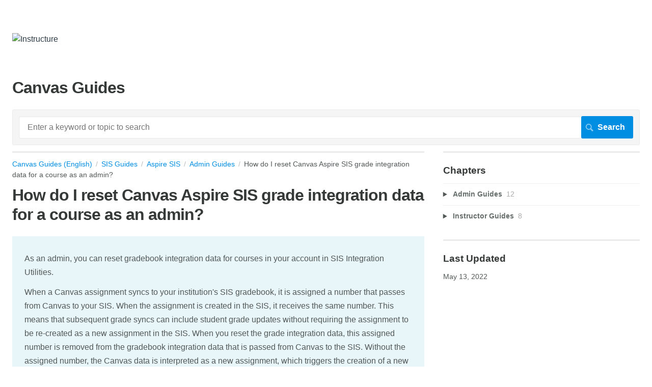

--- FILE ---
content_type: text/html; charset=utf-8
request_url: https://guides.instructure.com/m/100554/l/1556338-how-do-i-reset-canvas-aspire-sis-grade-integration-data-for-a-course-as-an-admin
body_size: 7807
content:
<!DOCTYPE html>
<html lang="en">
  <head>
    <meta http-equiv='Content-Type' content='text/html;charset=UTF-8'>
<meta http-equiv="X-UA-Compatible" content="IE=edge">
<meta name="viewport" content="width=device-width, initial-scale=1">
<title>How do I reset Canvas Aspire SIS grade integration data for a course as an admin? | Aspire SIS | Canvas Guides (English)</title>
<meta name='description' content=''>

<meta name="turbo-prefetch" content="false">

  <meta name="csrf-param" content="authenticity_token" />
<meta name="csrf-token" content="v8llHSuB6P9kYuE7TuDY0eX3QoJQNrPGCiQs8TSr0eZCp--a2ZOTyTgDIZ0ZAfILsbcmF3rCh2o-HLelwKU3xA" />

  <meta name="csp-nonce" />


<meta name="robots" content="noindex">

    <link rel="stylesheet" crossorigin="anonymous" href="https://assets.screensteps.com/assets/themes/fonts/helvetica-817579c9.css" integrity="sha384-M+MqKs6aRFAoJOFdAnMviyZlwYboHZEhhn77HrkRN6gCnEBqrWxQ0hHXyZQcGHz0" />

<link rel="stylesheet" crossorigin="anonymous" href="https://assets.screensteps.com/assets/themes/alpha-9421820b.css" data-turbo-track="reload" integrity="sha384-HFWH4htBg3gwCvp9DwUD9qcHcNNEcb6YH/aiLtP9y6IxtBoTCxqMCPF3J8tk72ps" />
<style>
  /* headings */
  h1,
  h1.toc-heading,
  h2.toc-heading {
    color: #;
  }

  h2.toc-subheading,
  h3.toc-subheading,
  h4.toc-subheading,
  h5.toc-subheading,
  h6.toc-subheading {
    color: #;
  }

  .screensteps-article-content h2 {
    color: #;
  }

  .screensteps-article-content h3,
  .screensteps-article-content h4,
  .screensteps-article-content h5,
  .screensteps-article-content h6 {
    color: #;
  }

  .screensteps-sidebar h3 {
    color: #;
  }

  .sidebar-subheading {
    color: #;
  }

  .comments-heading {
    color: #;
  }

  /* base/_buttons */
  input[type="button"],
  input[type="reset"],
  input[type="submit"],
  button,
  .screensteps-bg-action-color,
  .screensteps-courses .screensteps-progress-bar::before,
  .classic-sidebar .ss-button {
    background-color: #008ee2;
  }

  input[type="button"]:hover,
  input[type="reset"]:hover,
  input[type="submit"]:hover,
  button:hover,
  button.screensteps-bg-action-color:hover,
  a.screensteps-bg-action-color:hover,
  .classic-sidebar .ss-button:hover {
    background-color: #58585b;
  }

  /* base/_forms */
  input[type="email"]:focus,
  input[type="number"]:focus,
  input[type="password"]:focus,
  input[type="search"]:focus,
  input[type="tel"]:focus,
  input[type="text"]:focus,
  input[type="url"]:focus,
  input[type="color"]:focus,
  input[type="date"]:focus,
  input[type="datetime"]:focus,
  input[type="datetime-local"]:focus,
  input[type="month"]:focus,
  input[type="time"]:focus,
  input[type="week"]:focus,
  select[multiple=multiple]:focus,
  textarea:focus {
    border-color: #008ee2;
  }


  .screensteps-training-site .screensteps-main-search .search-field:not(:placeholder-shown) {
    box-shadow: 0 0 0 2px #ffffff;
  }

  /* base/_typography */
  body {
    background-color: #ffffff !important;
    color: #;
  }

  a, .screensteps-sidebar-widget .icon-links button {
    color: #008ee2;
  }



  /* _screensteps-container */
  .screensteps-container a:visited {
    color: #008ee2;
  }
 .screensteps-container a:active,
 .screensteps-container a:focus,
 .screensteps-container a:hover {
    color: #58585b;
  }

  /* _screensteps-manual-contents */
  .screensteps-manual-contents h2 a {
    color: #008ee2;
  }
  /* _screensteps-foldable-sections */
  .screensteps-main-content .embedded-chapter-article > * {
    color: #008ee2;
  }

  /* screensteps-header */
  .screensteps-branding h1,
  .screensteps-header .screensteps-branding a,
  .screensteps-training-site .screensteps-profile-subnav-toggle {
    color: #2d3b45;
  }

  .screensteps-header .screensteps-branding a:hover {
    color: #008ee2;
  }

  /* meta data text */
  .chapter-count,
  .screensteps-comment-count,
  .screensteps-lesson-details,
  .nested-chapter-lessons a.active:after,
  .screensteps-single-comment time {
    color: #;
  }
</style>

<script src="https://assets.screensteps.com/assets/jquery-9eb95fa6.js" crossorigin="anonymous" integrity="sha384-ZvpUoO/+PpLXR1lu4jmpXWu80pZlYUAfxl5NsBMWOEPSjUn/6Z/hRTt8+pR6L4N2"></script>
<script src="https://assets.screensteps.com/assets/application-b9655710.js" crossorigin="anonymous" defer="defer" data-turbo-track="reload" integrity="sha384-w+rw0s+RN+i7K0ttxDr43yp8spD6kqKioi4wpXPpRDI3xr/E3iTNXcn012A5YpBE"></script>


  <style media=''>li.logout, li.profile { display: none; }

/* Center images */
#screensteps-document div.image { width: 100%; }
#screensteps-document div.image img { margin: 0 auto; }

/*Inner Content */
div class="screensteps-inner-content" { text-align: left}

#screensteps-main-content, #screensteps-steps, #screensteps-description, #screensteps-inner-content, #screensteps-title-area, #screensteps-search div.search-results, #comments-content
{
    border: none;
}

/*Make ToC a List */
.screensteps-group header {
  text-align:left;
  margin-left: 0;
}
.asset-list li {
  display: block;
  float: none;
  margin-left: 0;
}

/*Remove Image background and border */
.screensteps-steps .image {
 background-color: transparent;
 border: none;
}

/*Introduction text call out */
.screensteps-textblock.screensteps-wrapper--introduction {
color: inherit;
}</style>

    <meta name="turbo-visit-control" content="reload">

    <script>// Jquery function to get url parameters
$.extend({
  getUrlVars: function(){
    var vars = [], hash;
    var hashes = window.location.href.slice(window.location.href.indexOf('?') + 1).split('&');
    for(var i = 0; i < hashes.length; i++)
    {
      hash = hashes[i].split('=');
      vars.push(hash[0]);
      vars[hash[0]] = hash[1];
    }
    return vars;
  },
  getUrlVar: function(name){
    return $.getUrlVars()[name];
  }
});

var get_vars;
var removeItems = function(level){
  switch(parseInt(level)){
    case 4:
      // set max width=600px
      $('#screensteps-document').css('max-width','600px');
      var iml = $('#screensteps-document').find('img');
      for(var x=0; x<iml.length; x++){ 
          $(iml[x]).css('max-width','470px');
      }
    case 3:
      // Remove next, prev
      $('.screensteps-next-prev-navigation').hide();
      $('#screensteps-breadcrumb').hide();
    case 2:
      // Remove Comments
      $('#comments-wrapper').hide();
    case 1:
    default:
      // Remove header, sidebar, and footer
      $(".screensteps-site-title-wrapper, .screensteps-header, .screensteps-main-search, .screensteps-title, .screensteps-next-prev-navigation, .screensteps-sidebar-widget").hide();
      $('#screensteps-main-content-wrapper').css('margin-right','10px');
      $('#screensteps-content-wrapper').css('min-width', '0px');
      $('body,html').css('min-width','0px').css('background-color','#fff')
      $('#page').css('-moz-box-shadow', 'none').css('-webkit-box-shadow', 'none');
      $('#container').css('margin',0).css('padding',0);
  }
}
$(document).ready(function(){
    get_vars = $.getUrlVars();
    if(get_vars['e']!==undefined){
      removeItems(get_vars['e']);


    }
});


$(document).ready(function() {
  if ($('#screensteps-document').length > 0) {
    var add_this = $('#add-this-container');
    add_this.insertAfter($('#screensteps-breadcrumb'));
    add_this.removeClass('hide');
    $('#screensteps-steps div.screensteps-next-prev-navigation').before(add_this.html());
  }
  if ($('#screensteps-content-wrapper.manual-toc').length > 0) {
    var add_this = $('#add-this-container');
    $('#screensteps-inner-content').append(add_this);
    add_this.removeClass('hide');
  }
})
</script>

    <script>
  (function(i,s,o,g,r,a,m){i['GoogleAnalyticsObject']=r;i[r]=i[r]||function(){
  (i[r].q=i[r].q||[]).push(arguments)},i[r].l=1*new Date();a=s.createElement(o),
  m=s.getElementsByTagName(o)[0];a.async=1;a.src=g;m.parentNode.insertBefore(a,m)
  })(window,document,'script','https://www.google-analytics.com/analytics.js','ga');

  ga('create', 'UA-9138420-9', 'auto');
  ga('send', 'pageview');

</script>



    
      <link rel="alternate" type="application/rss+xml" title="RSS: All Lessons for Canvas Guides (English)" href="/?format=rss" />
  <link rel="alternate" type="application/rss+xml" title="RSS: Lessons for manual Aspire SIS" href="/m/100554.rss" />

  </head>
  <body id="body" class="site-article helvetica-body helvetica-header" data-content-template="2015" data-controller="toaster">
      

      <header class="screensteps-header" role="banner">
  <a class="skip-navigation--link" id="skip-navigation" href="#screensteps-main-content">
  Skip to main content
</a>

  <div class="screensteps-branding">
    <div class="logo-wrapper">
        <span class="company-logo">
          <a href="/" title="Canvas Guides (English)">
            <img alt="Instructure" class="screensteps-site-logo" src="https://media.screensteps.com/logos/9285/2019_CanvasLogoHorizontal_Color_crop_tr.png" />
          </a>
        </span>
    </div>

  </div>
</header>


    <div class="screensteps-container-wrapper">
      <main class="screensteps-container">
          <div class="screensteps-site-title-wrapper">
            <h1 class="screensteps-site-title toc-heading">Canvas Guides</h1>
          </div>
          <div class="screensteps-main-search" role="search">
              <form id="screensteps-search-form" role="search" action="/searches" accept-charset="UTF-8" method="get">
  <div class="screensteps-search-form">
    <label for="text">Search term</label>
    <input type="search" name="text" id="text" class="search-field" placeholder="Enter a keyword or topic to search" aria-label="Search" />
    
    <input type="submit" name="commit" value="Search" class="search-submit" data-disable-with="Search" />
  </div>
</form>

          </div>
        

<div class="screensteps-content-wrapper manual-lesson lesson right-sidebar" data-screensteps-article="true">
  <div class="screensteps-main-content" role="main">
      <header class="screensteps-title">
        <div id="screensteps-breadcrumb" role="navigation" aria-label="breadcrumb"><a href="/">Canvas Guides (English)</a><span class="manual-group-breadcrumb"><a href="/#SISGuides">SIS Guides</a></span><a href="/m/100554">Aspire SIS</a><span class="chapter-breadcrumb"><a href="/m/100554/c/342300">Admin Guides</a></span>How do I reset Canvas Aspire SIS grade integration data for a course as an admin?</div>
      </header>

    <div id="screensteps-main-content">
      <div class="screensteps-article" data-screensteps-article="true">
  <!-- 1 -->

<div class="article__content screensteps-article-content" data-controller="article photoswipe" data-article-id="1556338" data-article-type-id="0" data-space-id="2204" data-manual-id="100554" data-workflow="false" data-article-rewrite-links-value="true" data-article-base-path-value="/" data-photoswipe-article-id-value="1556338" data-article-author-action-outlet=".nav__item" data-checklist-article-id-value="1556338" data-workflow-article-id-value="1556338">
  

    <h1 class="lesson">How do I reset Canvas Aspire SIS grade integration data for a course as an admin?</h1>
    <div class="screensteps-steps"  data-role="steps-container">
          <div class="instructions screensteps-textblock screensteps-wrapper--introduction screensteps-wrapper" tabindex="0" role="status" aria-label="introduction">
  <div id="text-content_D1389B02-77EC-43FB-978A-631B4AB1AFAE" class="text-block-content">
    <p>As an admin, you can reset gradebook integration data for courses in your account in SIS Integration Utilities. </p>
<p>When a Canvas assignment syncs to your institution's SIS gradebook, it is assigned a number that passes from Canvas to your SIS. When the assignment is created in the SIS, it receives the same number. This means that subsequent grade syncs can include student grade updates without requiring the assignment to be re-created as a new assignment in the SIS. When you reset the grade integration data, this assigned number is removed from the gradebook integration data that is passed from Canvas to the SIS. Without the assigned number, the Canvas data is interpreted as a new assignment, which triggers the creation of a new assignment in the SIS gradebook. </p>
<p>Unlike a typical SIS grade sync, when you reset grade integration data, you cannot select or deselect assignments to include. </p>
<p><strong>Note:</strong> To reset integration data for a course, you must know the course ID. To find a course ID, you can open a course and view the URL. The course ID is the set of numbers after <em>https://...courses/</em>. Alternatively, you can view the course URL by hovering your cursor over the course name link in the Courses page. </p>
  </div>
</div>
      <div class="step step-depth-1" data-step-uuid="75F14622-CA87-4FBC-B32C-CC1F905460BF">
      <h2 id="open-account" tabindex="0">
        <a class="screensteps-anchor" tabindex="-1" aria-hidden="true" data-turbo="false" href="#open-account"><svg xmlns="http://www.w3.org/2000/svg" width="16" height="16" viewBox="0 0 20 20" enable-background="new 0 0 20 20" role="img" aria-labelledby="atnq9oy2iq44eojnjxnjmmpwl3auda7d"><title id="atnq9oy2iq44eojnjxnjmmpwl3auda7d">Heading anchor</title><path d="M7.859 14.691l-.81.805c-.701.695-1.843.695-2.545 0-.336-.334-.521-.779-.521-1.252s.186-.916.521-1.252l2.98-2.955c.617-.613 1.779-1.515 2.626-.675.389.386 1.016.384 1.403-.005.385-.389.383-1.017-.006-1.402-1.438-1.428-3.566-1.164-5.419.675l-2.98 2.956c-.715.709-1.108 1.654-1.108 2.658 0 1.006.394 1.949 1.108 2.658.736.73 1.702 1.096 2.669 1.096.967 0 1.934-.365 2.669-1.096l.811-.805c.389-.385.391-1.012.005-1.4-.387-.388-1.014-.39-1.403-.006zm9.032-11.484c-1.547-1.534-3.709-1.617-5.139-.197l-1.009 1.002c-.389.386-.392 1.013-.006 1.401.386.389 1.013.391 1.402.005l1.01-1.001c.74-.736 1.711-.431 2.346.197.336.335.522.779.522 1.252s-.186.917-.522 1.251l-3.18 3.154c-1.454 1.441-2.136.766-2.427.477-.389-.386-1.016-.383-1.401.005-.386.389-.384 1.017.005 1.401.668.662 1.43.99 2.228.99.977 0 2.01-.492 2.993-1.467l3.18-3.153c.712-.71 1.107-1.654 1.107-2.658 0-1.005-.395-1.949-1.109-2.659z"></path></svg></a>
        Open Account
</h2>      <div class="image">
  <img width="453" height="542" style="max-width: min(100%, 453px);" loading="lazy" alt="Open Account" data-action="click->photoswipe#open" data-photoswipe-target="photo" data-srcset="https://media.screensteps.com/image_assets/assets/007/949/740/original/167b4d34-2e3f-4046-9aed-39673e67bdab.png 453w" data-src="https://media.screensteps.com/image_assets/assets/007/949/740/original/167b4d34-2e3f-4046-9aed-39673e67bdab.png" data-sizes="auto" class="clickable lazyload" src="https://media.screensteps.com/image_assets/assets/007/949/740/original/167b4d34-2e3f-4046-9aed-39673e67bdab.png">
</div>

      <div class="instructions screensteps-textblock" tabindex="0">
  <div id="text-content_AC133C70-BEE9-4A75-B5DC-6DF9828E8433" class="text-block-content">
    <p>In Global Navigation, click the <strong>Admin</strong> link [1], then click the name of the account [2].</p>
  </div>
</div>
</div>
      <div class="step step-depth-1" data-step-uuid="C13B5667-142F-49D0-8483-E5AD64A0D53D">
      <h2 id="open-sis-integration" tabindex="0">
        <a class="screensteps-anchor" tabindex="-1" aria-hidden="true" data-turbo="false" href="#open-sis-integration"><svg xmlns="http://www.w3.org/2000/svg" width="16" height="16" viewBox="0 0 20 20" enable-background="new 0 0 20 20" role="img" aria-labelledby="ap1gj94ar8v550kamaegiwgntpxtbg3m"><title id="ap1gj94ar8v550kamaegiwgntpxtbg3m">Heading anchor</title><path d="M7.859 14.691l-.81.805c-.701.695-1.843.695-2.545 0-.336-.334-.521-.779-.521-1.252s.186-.916.521-1.252l2.98-2.955c.617-.613 1.779-1.515 2.626-.675.389.386 1.016.384 1.403-.005.385-.389.383-1.017-.006-1.402-1.438-1.428-3.566-1.164-5.419.675l-2.98 2.956c-.715.709-1.108 1.654-1.108 2.658 0 1.006.394 1.949 1.108 2.658.736.73 1.702 1.096 2.669 1.096.967 0 1.934-.365 2.669-1.096l.811-.805c.389-.385.391-1.012.005-1.4-.387-.388-1.014-.39-1.403-.006zm9.032-11.484c-1.547-1.534-3.709-1.617-5.139-.197l-1.009 1.002c-.389.386-.392 1.013-.006 1.401.386.389 1.013.391 1.402.005l1.01-1.001c.74-.736 1.711-.431 2.346.197.336.335.522.779.522 1.252s-.186.917-.522 1.251l-3.18 3.154c-1.454 1.441-2.136.766-2.427.477-.389-.386-1.016-.383-1.401.005-.386.389-.384 1.017.005 1.401.668.662 1.43.99 2.228.99.977 0 2.01-.492 2.993-1.467l3.18-3.153c.712-.71 1.107-1.654 1.107-2.658 0-1.005-.395-1.949-1.109-2.659z"></path></svg></a>
        Open SIS Integration
</h2>      <div class="image">
  <img width="169" height="279" style="max-width: min(100%, 169px);" loading="lazy" alt="Open SIS Integration" data-action="click->photoswipe#open" data-photoswipe-target="photo" data-srcset="https://media.screensteps.com/image_assets/assets/004/692/072/original/3e76be3b-6427-4d20-966a-945cbe05dcc5.png 169w" data-src="https://media.screensteps.com/image_assets/assets/004/692/072/original/3e76be3b-6427-4d20-966a-945cbe05dcc5.png" data-sizes="auto" class="clickable lazyload" src="https://media.screensteps.com/image_assets/assets/004/692/072/original/3e76be3b-6427-4d20-966a-945cbe05dcc5.png">
</div>

      <div class="instructions screensteps-textblock" tabindex="0">
  <div id="text-content_7C1023E5-4E09-4D85-9CB4-5516CAE58BBF" class="text-block-content">
    <p>In the Account Navigation menu, click the <strong>SIS Integration</strong> link. </p>
  </div>
</div>
</div>
      <div class="step step-depth-1" data-step-uuid="37FA68EB-F7D3-4334-B968-FEC8D4A7F389">
      <h2 id="open-grade-sync" tabindex="0">
        <a class="screensteps-anchor" tabindex="-1" aria-hidden="true" data-turbo="false" href="#open-grade-sync"><svg xmlns="http://www.w3.org/2000/svg" width="16" height="16" viewBox="0 0 20 20" enable-background="new 0 0 20 20" role="img" aria-labelledby="a5aydrebmixwkl5wy24ciydzutk0uvbp"><title id="a5aydrebmixwkl5wy24ciydzutk0uvbp">Heading anchor</title><path d="M7.859 14.691l-.81.805c-.701.695-1.843.695-2.545 0-.336-.334-.521-.779-.521-1.252s.186-.916.521-1.252l2.98-2.955c.617-.613 1.779-1.515 2.626-.675.389.386 1.016.384 1.403-.005.385-.389.383-1.017-.006-1.402-1.438-1.428-3.566-1.164-5.419.675l-2.98 2.956c-.715.709-1.108 1.654-1.108 2.658 0 1.006.394 1.949 1.108 2.658.736.73 1.702 1.096 2.669 1.096.967 0 1.934-.365 2.669-1.096l.811-.805c.389-.385.391-1.012.005-1.4-.387-.388-1.014-.39-1.403-.006zm9.032-11.484c-1.547-1.534-3.709-1.617-5.139-.197l-1.009 1.002c-.389.386-.392 1.013-.006 1.401.386.389 1.013.391 1.402.005l1.01-1.001c.74-.736 1.711-.431 2.346.197.336.335.522.779.522 1.252s-.186.917-.522 1.251l-3.18 3.154c-1.454 1.441-2.136.766-2.427.477-.389-.386-1.016-.383-1.401.005-.386.389-.384 1.017.005 1.401.668.662 1.43.99 2.228.99.977 0 2.01-.492 2.993-1.467l3.18-3.153c.712-.71 1.107-1.654 1.107-2.658 0-1.005-.395-1.949-1.109-2.659z"></path></svg></a>
        Open Utilities
</h2>      <div class="image">
  <img width="500" height="106" style="max-width: min(100%, 500px);" loading="lazy" alt="Open Utilities" data-action="click->photoswipe#open" data-photoswipe-target="photo" data-srcset="https://media.screensteps.com/image_assets/assets/009/302/870/original/a27611ac-e525-4cbf-95d6-1fd7cf4cb7bd.jpg 500w" data-src="https://media.screensteps.com/image_assets/assets/009/302/870/original/a27611ac-e525-4cbf-95d6-1fd7cf4cb7bd.jpg" data-sizes="auto" class="clickable lazyload" src="https://media.screensteps.com/image_assets/assets/009/302/870/original/a27611ac-e525-4cbf-95d6-1fd7cf4cb7bd.jpg">
</div>

      <div class="instructions screensteps-textblock" tabindex="0">
  <div id="text-content_3EA5A453-1F70-41BD-B43C-1C4EA2568F62" class="text-block-content">
    <p>In the SIS Integration page, click the <strong>Utilities</strong> tab. </p>
  </div>
</div>
</div>
      <div class="step step-depth-1" data-step-uuid="CB2A7C8A-E094-4D59-8B15-682A0378279D">
      <h2 id="view-reset-integration-data-notification" tabindex="0">
        <a class="screensteps-anchor" tabindex="-1" aria-hidden="true" data-turbo="false" href="#view-reset-integration-data-notification"><svg xmlns="http://www.w3.org/2000/svg" width="16" height="16" viewBox="0 0 20 20" enable-background="new 0 0 20 20" role="img" aria-labelledby="aehgjqsv34ipeqxpvhikiqnx1x6qituf"><title id="aehgjqsv34ipeqxpvhikiqnx1x6qituf">Heading anchor</title><path d="M7.859 14.691l-.81.805c-.701.695-1.843.695-2.545 0-.336-.334-.521-.779-.521-1.252s.186-.916.521-1.252l2.98-2.955c.617-.613 1.779-1.515 2.626-.675.389.386 1.016.384 1.403-.005.385-.389.383-1.017-.006-1.402-1.438-1.428-3.566-1.164-5.419.675l-2.98 2.956c-.715.709-1.108 1.654-1.108 2.658 0 1.006.394 1.949 1.108 2.658.736.73 1.702 1.096 2.669 1.096.967 0 1.934-.365 2.669-1.096l.811-.805c.389-.385.391-1.012.005-1.4-.387-.388-1.014-.39-1.403-.006zm9.032-11.484c-1.547-1.534-3.709-1.617-5.139-.197l-1.009 1.002c-.389.386-.392 1.013-.006 1.401.386.389 1.013.391 1.402.005l1.01-1.001c.74-.736 1.711-.431 2.346.197.336.335.522.779.522 1.252s-.186.917-.522 1.251l-3.18 3.154c-1.454 1.441-2.136.766-2.427.477-.389-.386-1.016-.383-1.401.005-.386.389-.384 1.017.005 1.401.668.662 1.43.99 2.228.99.977 0 2.01-.492 2.993-1.467l3.18-3.153c.712-.71 1.107-1.654 1.107-2.658 0-1.005-.395-1.949-1.109-2.659z"></path></svg></a>
        View Reset Integration Data Notification
</h2>      <div class="image">
  <img width="848" height="156" style="max-width: min(100%, 848px);" loading="lazy" alt="View Reset Integration Data Notification" data-action="click->photoswipe#open" data-photoswipe-target="photo" data-srcset="https://media.screensteps.com/image_assets/assets/005/190/548/original/80290c1a-b906-4e86-9cc0-573bcd10485b.png 848w" data-src="https://media.screensteps.com/image_assets/assets/005/190/548/original/80290c1a-b906-4e86-9cc0-573bcd10485b.png" data-sizes="auto" class="clickable lazyload" src="https://media.screensteps.com/image_assets/assets/005/190/548/original/80290c1a-b906-4e86-9cc0-573bcd10485b.png">
</div>

      <div class="instructions screensteps-textblock" tabindex="0">
  <div id="text-content_18211511-17B2-4121-9E24-FD0828DA66C7" class="text-block-content">
    <p>View the Reset Integration Data tool warning notification [1]. </p>
<p>Resetting integration data cannot be undone and resets the posting status of all assignments in the specified course. A data reset may also lead to duplicate assignments in the SIS gradebook. </p>
  </div>
</div>
</div>
      <div class="step step-depth-1" data-step-uuid="EE603AC3-AB66-41DE-8334-6B7D26C0AB3C">
      <h2 id="enter-course-ids" tabindex="0">
        <a class="screensteps-anchor" tabindex="-1" aria-hidden="true" data-turbo="false" href="#enter-course-ids"><svg xmlns="http://www.w3.org/2000/svg" width="16" height="16" viewBox="0 0 20 20" enable-background="new 0 0 20 20" role="img" aria-labelledby="a7e6m8vnuncbccuuny7c709cjoezrgli"><title id="a7e6m8vnuncbccuuny7c709cjoezrgli">Heading anchor</title><path d="M7.859 14.691l-.81.805c-.701.695-1.843.695-2.545 0-.336-.334-.521-.779-.521-1.252s.186-.916.521-1.252l2.98-2.955c.617-.613 1.779-1.515 2.626-.675.389.386 1.016.384 1.403-.005.385-.389.383-1.017-.006-1.402-1.438-1.428-3.566-1.164-5.419.675l-2.98 2.956c-.715.709-1.108 1.654-1.108 2.658 0 1.006.394 1.949 1.108 2.658.736.73 1.702 1.096 2.669 1.096.967 0 1.934-.365 2.669-1.096l.811-.805c.389-.385.391-1.012.005-1.4-.387-.388-1.014-.39-1.403-.006zm9.032-11.484c-1.547-1.534-3.709-1.617-5.139-.197l-1.009 1.002c-.389.386-.392 1.013-.006 1.401.386.389 1.013.391 1.402.005l1.01-1.001c.74-.736 1.711-.431 2.346.197.336.335.522.779.522 1.252s-.186.917-.522 1.251l-3.18 3.154c-1.454 1.441-2.136.766-2.427.477-.389-.386-1.016-.383-1.401.005-.386.389-.384 1.017.005 1.401.668.662 1.43.99 2.228.99.977 0 2.01-.492 2.993-1.467l3.18-3.153c.712-.71 1.107-1.654 1.107-2.658 0-1.005-.395-1.949-1.109-2.659z"></path></svg></a>
        Enter Course IDs
</h2>      <div class="image">
  <a tabindex="-1" data-photoswipe-target="photo" data-action="photoswipe#open" data-width="870" data-height="276" data-image-id="5190550" href="https://media.screensteps.com/image_assets/assets/005/190/550/original/8c2fc87d-2bf0-49eb-8cf7-702b54238849.png"><img width="870" height="276" style="max-width: min(100%, 870px);" loading="lazy" alt="Enter Course IDs" data-srcset="https://media.screensteps.com/image_assets/assets/005/190/550/original/8c2fc87d-2bf0-49eb-8cf7-702b54238849.png 870w, https://media.screensteps.com/image_assets/assets/005/190/550/medium/8c2fc87d-2bf0-49eb-8cf7-702b54238849.png 855w" data-src="https://media.screensteps.com/image_assets/assets/005/190/550/medium/8c2fc87d-2bf0-49eb-8cf7-702b54238849.png" data-sizes="auto" class=" lazyload" src="https://media.screensteps.com/image_assets/assets/005/190/550/medium/8c2fc87d-2bf0-49eb-8cf7-702b54238849.png"><span class="preview_image" aria-label="Zoom image: Enter Course IDs"></span></a>
</div>

      <div class="instructions screensteps-textblock" tabindex="0">
  <div id="text-content_B1E185A5-6F67-4B3B-998C-ECFABFCC6CC0" class="text-block-content">
    <p>Enter the course ID in the <strong>Course IDs </strong>field [1]. You can enter multiple course IDs separated by a comma to reset data for multiple courses at one time. </p>
<p>Then click the <strong>I understand the consequence of this action </strong>checkbox [2].</p>
  </div>
</div>
</div>
      <div class="step step-depth-1" data-step-uuid="C83AF419-B6A1-408F-9A1E-84B7AA90050B">
      <h2 id="reset-course-integration-data" tabindex="0">
        <a class="screensteps-anchor" tabindex="-1" aria-hidden="true" data-turbo="false" href="#reset-course-integration-data"><svg xmlns="http://www.w3.org/2000/svg" width="16" height="16" viewBox="0 0 20 20" enable-background="new 0 0 20 20" role="img" aria-labelledby="akoa1p8kko29sn80ghxcx6mpwy8y963g"><title id="akoa1p8kko29sn80ghxcx6mpwy8y963g">Heading anchor</title><path d="M7.859 14.691l-.81.805c-.701.695-1.843.695-2.545 0-.336-.334-.521-.779-.521-1.252s.186-.916.521-1.252l2.98-2.955c.617-.613 1.779-1.515 2.626-.675.389.386 1.016.384 1.403-.005.385-.389.383-1.017-.006-1.402-1.438-1.428-3.566-1.164-5.419.675l-2.98 2.956c-.715.709-1.108 1.654-1.108 2.658 0 1.006.394 1.949 1.108 2.658.736.73 1.702 1.096 2.669 1.096.967 0 1.934-.365 2.669-1.096l.811-.805c.389-.385.391-1.012.005-1.4-.387-.388-1.014-.39-1.403-.006zm9.032-11.484c-1.547-1.534-3.709-1.617-5.139-.197l-1.009 1.002c-.389.386-.392 1.013-.006 1.401.386.389 1.013.391 1.402.005l1.01-1.001c.74-.736 1.711-.431 2.346.197.336.335.522.779.522 1.252s-.186.917-.522 1.251l-3.18 3.154c-1.454 1.441-2.136.766-2.427.477-.389-.386-1.016-.383-1.401.005-.386.389-.384 1.017.005 1.401.668.662 1.43.99 2.228.99.977 0 2.01-.492 2.993-1.467l3.18-3.153c.712-.71 1.107-1.654 1.107-2.658 0-1.005-.395-1.949-1.109-2.659z"></path></svg></a>
        Reset Course Integration Data
</h2>      <div class="image">
  <img width="849" height="328" style="max-width: min(100%, 849px);" loading="lazy" alt="Reset Course Integration Data" data-action="click->photoswipe#open" data-photoswipe-target="photo" data-srcset="https://media.screensteps.com/image_assets/assets/005/313/926/original/5a133bcd-b988-48e6-84a4-0e9d35c036b1.png 849w" data-src="https://media.screensteps.com/image_assets/assets/005/313/926/original/5a133bcd-b988-48e6-84a4-0e9d35c036b1.png" data-sizes="auto" class="clickable lazyload" src="https://media.screensteps.com/image_assets/assets/005/313/926/original/5a133bcd-b988-48e6-84a4-0e9d35c036b1.png">
</div>

      <div class="instructions screensteps-textblock" tabindex="0">
  <div id="text-content_A6EF4A2E-55F5-43C0-AC6B-24D03C812717" class="text-block-content">
    <p>Click the <strong>Reset </strong>button. </p>
  </div>
</div>
</div>


    </div>


  


</div>
  <div class="screensteps-next-prev-navigation" data-role="next-previous-nav">
  <ul>
      <li class="previous">
        <strong>Prev:</strong>
        <a href="https://guides.instructure.com/m/100554/l/1476469-how-do-i-view-canvas-aspire-grade-sync-statistics-for-my-institution">How do I view Canvas Aspire grade sync statistics for my institution?</a>
      </li>

      <li class="next">
        <strong>Next:</strong>
        <a href="https://guides.instructure.com/m/100554/l/1556339-how-do-i-disable-canvas-aspire-sis-grade-sync-as-an-admin">How do I disable Canvas Aspire SIS grade sync as an admin?</a>
      </li>
  </ul>
</div>

  
</div>

    </div>
  </div>

      <div class="screensteps-sidebar" role="complementary" aria-label="sidebar">
        <div id="sidebar-chapters" class="screensteps-sidebar-widget">
  <h3>Chapters</h3>
  <ul id="sidebar-chapter-list" data-controller="sidebar-chapters" data-sidebar-chapters-chapter-value="342300" data-sidebar-chapters-lesson-value="1556338" data-sidebar-chapters-current-article-text-value="(Current Article)" data-sidebar-chapters-expansion-value="none">
        <li class="chapter-list-item">
          <details data-controller="details" data-role="sidebar-chapter" role="sidebar-chapter" data-chapter-id="342300">
            <summary class="toggle-lessons">
              <span class="chapter-link sidebar-subheading">Admin Guides</span>
              <span class="chapter-count">&nbsp;12</span>
            </summary>
            <ul class="nested-chapter-lessons">
                <li data-role="sidebar-chapter-article" data-article-id="1329105">
                  <a href="/m/100554/l/1329105-aspire-sis-integration-overview">Aspire SIS Integration Overview</a>
                </li>
                <li data-role="sidebar-chapter-article" data-article-id="1457640">
                  <a href="/m/100554/l/1457640-how-do-i-view-and-manage-my-institution-s-canvas-aspire-integration-rostering-schedules">How do I view and manage my institution&#39;s Canvas Aspire integration rostering schedules?</a>
                </li>
                <li data-role="sidebar-chapter-article" data-article-id="1457641">
                  <a href="/m/100554/l/1457641-how-do-i-view-my-institution-s-canvas-aspire-integration-rostering-sync-history">How do I view my institution&#39;s Canvas Aspire integration rostering sync history?</a>
                </li>
                <li data-role="sidebar-chapter-article" data-article-id="1474983">
                  <a href="/m/100554/l/1474983-how-do-i-view-canvas-aspire-roster-job-sync-details">How do I view Canvas Aspire roster job sync details?</a>
                </li>
                <li data-role="sidebar-chapter-article" data-article-id="1476467">
                  <a href="/m/100554/l/1476467-how-do-i-view-and-manage-canvas-aspire-grade-sync-schedules-for-my-institution">How do I view and manage Canvas Aspire grade sync schedules for my institution?</a>
                </li>
                <li data-role="sidebar-chapter-article" data-article-id="1476468">
                  <a href="/m/100554/l/1476468-how-do-i-view-my-institution-s-canvas-aspire-integration-grade-sync-history">How do I view my institution&#39;s Canvas Aspire integration grade sync history?</a>
                </li>
                <li data-role="sidebar-chapter-article" data-article-id="1484762">
                  <a href="/m/100554/l/1484762-how-do-i-view-sync-details-for-a-canvas-aspire-sis-grade-sync-as-an-admin">How do I view sync details for a Canvas Aspire SIS grade sync as an admin?</a>
                </li>
                <li data-role="sidebar-chapter-article" data-article-id="1541892">
                  <a href="/m/100554/l/1541892-how-do-i-use-a-grade-sync-details-page-as-an-admin">How do I use a grade sync details page as an admin?</a>
                </li>
                <li data-role="sidebar-chapter-article" data-article-id="1476469">
                  <a href="/m/100554/l/1476469-how-do-i-view-canvas-aspire-grade-sync-statistics-for-my-institution">How do I view Canvas Aspire grade sync statistics for my institution?</a>
                </li>
                <li data-role="sidebar-chapter-article" data-article-id="1556338">
                  <a href="/m/100554/l/1556338-how-do-i-reset-canvas-aspire-sis-grade-integration-data-for-a-course-as-an-admin">How do I reset Canvas Aspire SIS grade integration data for a course as an admin?</a>
                </li>
                <li data-role="sidebar-chapter-article" data-article-id="1556339">
                  <a href="/m/100554/l/1556339-how-do-i-disable-canvas-aspire-sis-grade-sync-as-an-admin">How do I disable Canvas Aspire SIS grade sync as an admin?</a>
                </li>
                <li data-role="sidebar-chapter-article" data-article-id="1663649">
                  <a href="/m/100554/l/1663649-how-do-i-schedule-a-new-year-rollover-for-a-canvas-aspire-integration">How do I schedule a new year rollover for a Canvas Aspire integration?</a>
                </li>
            </ul>
          </details>
        </li>
        <li class="chapter-list-item">
          <details data-controller="details" data-role="sidebar-chapter" role="sidebar-chapter" data-chapter-id="342313">
            <summary class="toggle-lessons">
              <span class="chapter-link sidebar-subheading">Instructor Guides</span>
              <span class="chapter-count">&nbsp;8</span>
            </summary>
            <ul class="nested-chapter-lessons">
                <li data-role="sidebar-chapter-article" data-article-id="1324631">
                  <a href="/m/100554/l/1324631-how-do-i-properly-name-my-canvas-assignment-groups-for-aspire-grade-passback">How do I properly name my Canvas assignment groups for Aspire grade passback?</a>
                </li>
                <li data-role="sidebar-chapter-article" data-article-id="1325112">
                  <a href="/m/100554/l/1325112-how-do-i-set-up-an-assignment-to-be-sent-to-aspire-sis-for-grade-passback">How do I set up an assignment to be sent to Aspire SIS for grade passback?</a>
                </li>
                <li data-role="sidebar-chapter-article" data-article-id="1324632">
                  <a href="/m/100554/l/1324632-how-do-i-sync-grades-from-canvas-to-the-aspire-sis-gradebook">How do I sync grades from Canvas to the Aspire SIS gradebook?</a>
                </li>
                <li data-role="sidebar-chapter-article" data-article-id="1625521">
                  <a href="/m/100554/l/1625521-how-do-i-automate-course-grade-sync-from-canvas-to-my-aspire-gradebook">How do I automate course grade sync from Canvas to my Aspire gradebook?</a>
                </li>
                <li data-role="sidebar-chapter-article" data-article-id="1542152">
                  <a href="/m/100554/l/1542152-how-do-i-view-my-course-grade-sync-history-for-canvas-aspire-grade-passback-as-an-instructor">How do I view my course grade sync history for Canvas Aspire grade passback as an instructor?</a>
                </li>
                <li data-role="sidebar-chapter-article" data-article-id="1476719">
                  <a href="/m/100554/l/1476719-how-do-i-view-details-for-a-canvas-aspire-grade-sync-as-an-instructor">How do I view details for a Canvas Aspire grade sync as an instructor?</a>
                </li>
                <li data-role="sidebar-chapter-article" data-article-id="1542111">
                  <a href="/m/100554/l/1542111-how-do-i-use-a-grade-sync-details-page-as-an-instructor">How do I use a grade sync details page as an instructor?</a>
                </li>
                <li data-role="sidebar-chapter-article" data-article-id="1476720">
                  <a href="/m/100554/l/1476720-how-do-i-remaster-grade-passback-and-re-sync-my-entire-canvas-course-gradebook-to-aspire-as-an-instructor">How do I remaster grade passback and re-sync my entire Canvas course gradebook to Aspire as an instructor?</a>
                </li>
            </ul>
          </details>
        </li>
  </ul>
</div>
<div id="lesson-sidebar-info" class="screensteps-sidebar-widget">
  <h3>Last Updated</h3><p>May 13, 2022</p>


  <ul class="icon-links">

  </ul>
</div>

    </div>

</div>

      </main>
    </div>

      <p><a rel="license" href="https://creativecommons.org/licenses/by-nc-sa/4.0/"><img alt="Creative Commons License" style="border-width:0" src="https://i.creativecommons.org/l/by-nc-sa/4.0/88x31.png" /></a><br />This work is licensed under a <a rel="license" href="https://creativecommons.org/licenses/by-nc-sa/4.0/">Creative Commons Attribution-NonCommercial-ShareAlike 4.0 International License</a>. 
</p>

    <template id='article_translations'
  data-translation-clipboard-copy='Click to copy'
  data-translation-clipboard-copied="Copied to clipboard!">
</template>

  </body>
  <script>
//<![CDATA[
  setTimeout(function(){if(document.body.className.indexOf('js-loaded')===-1){document.body.className+=' js-not-loaded';}},2000);

//]]>
</script>
</html>
